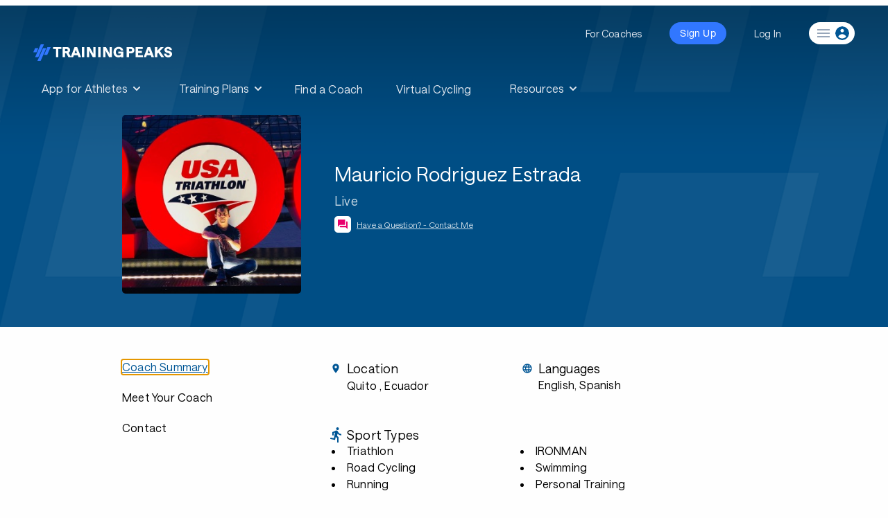

--- FILE ---
content_type: text/javascript; charset=utf-8
request_url: https://www.trainingpeaks.com/coach/bundles/third-party?v=_IvDSMp2ln35zwG90nL7RwdYFMQyBZrQ-2JP6x1PDts1
body_size: 3115
content:
!function(n){function t(r){if(i[r])return i[r].exports;var u=i[r]={i:r,l:!1,exports:{}};return n[r].call(u.exports,u,u.exports,t),u.l=!0,u.exports}var i={};t.m=n;t.c=i;t.d=function(n,i,r){t.o(n,i)||Object.defineProperty(n,i,{enumerable:!0,get:r})};t.r=function(n){"undefined"!=typeof Symbol&&Symbol.toStringTag&&Object.defineProperty(n,Symbol.toStringTag,{value:"Module"});Object.defineProperty(n,"__esModule",{value:!0})};t.t=function(n,i){var r,u;if((1&i&&(n=t(n)),8&i)||4&i&&"object"==typeof n&&n&&n.__esModule)return n;if(r=Object.create(null),t.r(r),Object.defineProperty(r,"default",{enumerable:!0,value:n}),2&i&&"string"!=typeof n)for(u in n)t.d(r,u,function(t){return n[t]}.bind(null,u));return r};t.n=function(n){var i=n&&n.__esModule?function(){return n.default}:function(){return n};return t.d(i,"a",i),i};t.o=function(n,t){return Object.prototype.hasOwnProperty.call(n,t)};t.p="";t(t.s=0)}([function(n,t,i){var r=i(1),e=i(4),u,f;_rollbarConfig=_rollbarConfig||{};_rollbarConfig.rollbarJsUrl=_rollbarConfig.rollbarJsUrl||"https://cdnjs.cloudflare.com/ajax/libs/rollbar.js/2.7.1/rollbar.min.js";_rollbarConfig.async=void 0===_rollbarConfig.async||_rollbarConfig.async;u=r.setupShim(window,_rollbarConfig);f=e(_rollbarConfig);window.rollbar=r.Rollbar;u.loadFull(window,document,!_rollbarConfig.async,_rollbarConfig,f)},function(n,t,i){function o(n){return function(){try{return n.apply(this,arguments)}catch(n){try{console.error("[Rollbar]: Internal error",n)}catch(n){}}}}function u(n,t){this.options=n;this._rollbarOldOnError=null;var i=h++;this.shimId=function(){return i};"undefined"!=typeof window&&window._rollbarShims&&(window._rollbarShims[i]={handler:t,messages:[]})}function a(n){return o(function(){var t=Array.prototype.slice.call(arguments,0),i={shim:this,method:n,args:t,ts:new Date};window._rollbarShims[this.shimId()].messages.push(i)})}var e=i(2),h=0,c=i(3),l=function(n,t){return new u(n,t)},s=function(n){return new c(l,n)},f,r;for(u.prototype.loadFull=function(n,t,i,r,u){var e=!1,f=t.createElement("script"),s=t.getElementsByTagName("script")[0],h=s.parentNode;f.crossOrigin="";f.src=r.rollbarJsUrl;i||(f.async=!0);f.onload=f.onreadystatechange=o(function(){if(!(e||this.readyState&&"loaded"!==this.readyState&&"complete"!==this.readyState)){f.onload=f.onreadystatechange=null;try{h.removeChild(f)}catch(n){}e=!0,function(){var r,i,e,f,o,t;if(void 0===n._rollbarDidLoad)for(r=new Error("rollbar.js did not load"),t=0;i=n._rollbarShims[t++];)for(i=i.messages||[];e=i.shift();)for(f=e.args||[],t=0;t<f.length;++t)if("function"==typeof(o=f[t])){o(r);break}"function"==typeof u&&u(r)}()}});h.insertBefore(f,s)},u.prototype.wrap=function(n,t,i){var u,r;try{if((u="function"==typeof t?t:function(){return t||{}},"function"!=typeof n)||n._isWrap)return n;if(!n._rollbar_wrapped&&(n._rollbar_wrapped=function(){i&&"function"==typeof i&&i.apply(this,arguments);try{return n.apply(this,arguments)}catch(i){var t=i;throw t&&("string"==typeof t&&(t=new String(t)),t._rollbarContext=u()||{},t._rollbarContext._wrappedSource=n.toString(),window._rollbarWrappedError=t),t;}},n._rollbar_wrapped._isWrap=!0,n.hasOwnProperty))for(r in n)n.hasOwnProperty(r)&&(n._rollbar_wrapped[r]=n[r]);return n._rollbar_wrapped}catch(t){return n}},f="log,debug,info,warn,warning,error,critical,global,configure,handleUncaughtException,handleUnhandledRejection,captureEvent,captureDomContentLoaded,captureLoad".split(","),r=0;r<f.length;++r)u.prototype[f[r]]=a(f[r]);n.exports={setupShim:function(n,t){var r,i;if(n)return(r=t.globalAlias||"Rollbar","object"==typeof n[r])?n[r]:(n._rollbarShims={},n._rollbarWrappedError=null,i=new s(t),o(function(){t.captureUncaught&&(i._rollbarOldOnError=n.onerror,e.captureUncaughtExceptions(n,i,!0),e.wrapGlobals(n,i,!0));t.captureUnhandledRejections&&e.captureUnhandledRejections(n,i,!0);var u=t.autoInstrument;return!1!==t.enabled&&(void 0===u||!0===u||"object"==typeof u&&u.network)&&n.addEventListener&&(n.addEventListener("load",i.captureLoad.bind(i)),n.addEventListener("DOMContentLoaded",i.captureDomContentLoaded.bind(i))),n[r]=i,i})())},Rollbar:s}},function(n){function t(n,t,i){var r,f,u,e;if(t.hasOwnProperty&&t.hasOwnProperty("addEventListener")){for(r=t.addEventListener;r._rollbarOldAdd&&r.belongsToShim;)r=r._rollbarOldAdd;for(f=function(t,i,u){r.call(this,t,n.wrap(i),u)},f._rollbarOldAdd=r,f.belongsToShim=i,t.addEventListener=f,u=t.removeEventListener;u._rollbarOldRemove&&u.belongsToShim;)u=u._rollbarOldRemove;e=function(n,t,i){u.call(this,n,t&&t._rollbar_wrapped||t,i)};e._rollbarOldRemove=u;e.belongsToShim=i;t.removeEventListener=e}}n.exports={captureUncaughtExceptions:function(n,t,i){var r,u;if(n){if("function"==typeof t._rollbarOldOnError)r=t._rollbarOldOnError;else if(n.onerror){for(r=n.onerror;r._rollbarOldOnError;)r=r._rollbarOldOnError;t._rollbarOldOnError=r}u=function(){var i=Array.prototype.slice.call(arguments,0);!function(n,t,i,r){n._rollbarWrappedError&&(r[4]||(r[4]=n._rollbarWrappedError),r[5]||(r[5]=n._rollbarWrappedError._rollbarContext),n._rollbarWrappedError=null);t.handleUncaughtException.apply(t,r);i&&i.apply(n,r)}(n,t,r,i)};i&&(u._rollbarOldOnError=r);n.onerror=u}},captureUnhandledRejections:function(n,t,i){if(n){"function"==typeof n._rollbarURH&&n._rollbarURH.belongsToShim&&n.removeEventListener("unhandledrejection",n._rollbarURH);var r=function(n){var i,r,u;try{i=n.reason}catch(n){i=void 0}try{r=n.promise}catch(n){r="[unhandledrejection] error getting `promise` from event"}try{u=n.detail;!i&&u&&(i=u.reason,r=u.promise)}catch(n){}i||(i="[unhandledrejection] error getting `reason` from event");t&&t.handleUnhandledRejection&&t.handleUnhandledRejection(i,r)};r.belongsToShim=i;n._rollbarURH=r;n.addEventListener("unhandledrejection",r)}},wrapGlobals:function(n,i,r){if(n)for(var f,e="EventTarget,Window,Node,ApplicationCache,AudioTrackList,ChannelMergerNode,CryptoOperation,EventSource,FileReader,HTMLUnknownElement,IDBDatabase,IDBRequest,IDBTransaction,KeyOperation,MediaController,MessagePort,ModalWindow,Notification,SVGElementInstance,Screen,TextTrack,TextTrackCue,TextTrackList,WebSocket,WebSocketWorker,Worker,XMLHttpRequest,XMLHttpRequestEventTarget,XMLHttpRequestUpload".split(","),u=0;u<e.length;++u)n[f=e[u]]&&n[f].prototype&&t(i,n[f].prototype,r)}}},function(n){function t(n,i){this.impl=n(i,this);this.options=i,function(n){for(var r=function(n){return function(){var t=Array.prototype.slice.call(arguments,0);if(this.impl[n])return this.impl[n].apply(this.impl,t)}},i="log,debug,info,warn,warning,error,critical,global,configure,handleUncaughtException,handleUnhandledRejection,_createItem,wrap,loadFull,shimId,captureEvent,captureDomContentLoaded,captureLoad".split(","),t=0;t<i.length;t++)n[i[t]]=r(i[t])}(t.prototype)}t.prototype._swapAndProcessMessages=function(n,t){var r,i,u;for(this.impl=n(this.options);r=t.shift();)i=r.method,u=r.args,this[i]&&"function"==typeof this[i]&&("captureDomContentLoaded"===i||"captureLoad"===i?this[i].apply(this,[u[0],r.ts]):this[i].apply(this,u));return this};n.exports=t},function(n){n.exports=function(n){return function(t){if(!t&&!window._rollbarInitialized){for(var i,r,u=(n=n||{}).globalAlias||"Rollbar",f=window.rollbar,e=function(n){return new f(n)},o=0;i=window._rollbarShims[o++];)r||(r=i.handler),i.handler._swapAndProcessMessages(e,i.messages);window[u]=r;window._rollbarInitialized=!0}}}}])